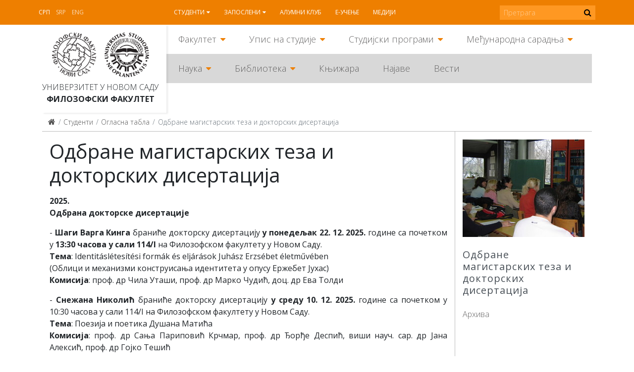

--- FILE ---
content_type: text/html; charset=utf-8
request_url: https://ff.uns.ac.rs/sr/studenti/oglasna-tabla/odbrane-magistarskih-teza-i-doktorskih-disertacija
body_size: 11542
content:
<!DOCTYPE html><!--[if lt IE 7]><html class='ie ie6 lt-ie9 lt-ie8 lt-ie7' lang="sr"><![endif]--><!--[if IE 7]><html class='ie ie7 lt-ie9 lt-ie8' lang="sr"><![endif]--><!--[if IE 8]><html class='ie ie8 lt-ie9' lang="sr"><![endif]--><!--[if IE 9]><html class='ie ie9' lang="sr"><![endif]--><!--[if (gte IE 9)|!(IE)]<!--><html class="no-js" lang="sr"><!--<![endif]--><head><meta charset="utf-8" /><title>Одбране магистарских теза и докторских дисертација | ФФ</title><meta content="Рачунски центар, Електротехнички факултет, Универзитет у Београду" name="author" /><meta content="width=device-width, initial-scale=1.0" name="viewport" /><link rel="alternate" hreflang="sr-latn" href="/sr-lat/studenti/oglasna-tabla/odbrane-magistarskih-teza-i-doktorskih-disertacija" /><script>html = document.getElementsByTagName('html')[0]
html.className = html.className.replace('no-js', 'js')
LOCALE = 'sr'</script><link rel="stylesheet" media="all" href="/assets/application-057cdbae38227384cc5e33f88dcd7f380ab8aa3f107ca0a5f9f402ed5178f25d.css" data-turbolinks-track="reload" /><script src="/assets/application-1516b2193483233941ab83dd98798d161dc68d01e313e9d2def6028b955843e1.js" defer="defer" data-turbolinks-track="reload"></script><script async="" src="https://www.googletagmanager.com/gtag/js?id=UA-150085060-1"></script><script>window.dataLayer = window.dataLayer || [];
function gtag(){dataLayer.push(arguments);}
gtag('js', new Date());
gtag('config', 'UA-150085060-1');

// turbolinks
document.addEventListener('turbolinks:load', event => {
  if (typeof gtag === 'function') {
    gtag('config', 'UA-150085060-1', {
      'page_location': event.data.url
    });
  }
});</script><script>var WebFontConfig = {
  google: {
    families: [ 'Open Sans:400,300,700:latin,cyrillic' ]
  },
  timeout: 2000
};
(function(){
  var wf = document.createElement("script");
  wf.src = ('https:' == document.location.protocol ? 'https' : 'http') +
    '://ajax.googleapis.com/ajax/libs/webfont/1.5.18/webfont.js';
  wf.async = 'true';
  document.head.appendChild(wf);
})();</script><script>(function() {
  var cx = '000915676098218023626:rmg_ngjpqmc';
  var gcse = document.createElement('script');
  gcse.type = 'text/javascript';
  gcse.async = true;
  gcse.src = 'https://cse.google.com/cse.js?cx=' + cx;
  var s = document.getElementsByTagName('script')[0];
  s.parentNode.insertBefore(gcse, s);
})();</script><meta name="csrf-param" content="authenticity_token" />
<meta name="csrf-token" content="gNPNYg8tJuZWT2/wV4cMZZgd4i2df0w62PG9zQXRObbj1vsxq6+NXwn7N5nUa5ZWf8kXO7z62KOKpd3+awzxEA==" /></head><body class="frontend" data-action="strana" data-controller="home" data-identifikator="strana-"><div id="wrapper"><header id="header"><div id="toolbar-wrap"><div id="toolbar"><a href="#mobile" id="hamburger"><span></span></a><div class="locales-switcher"><a class="sr active" data-no-turbolink="true" href="/sr/studenti/oglasna-tabla/odbrane-magistarskih-teza-i-doktorskih-disertacija">Срп</a><a class="sr-lat" data-no-turbolink="true" href="/sr-lat/studenti/oglasna-tabla/odbrane-magistarskih-teza-i-doktorskih-disertacija">Srp</a><a class="en" data-no-turbolink="true" href="/en">Eng</a></div><nav id="nav2"><ul class="nav-strane"><li class="sa-podmenijem"><a href="/sr/studenti">Студенти</a><ul class="nav-strane-1"><li class="sa-podmenijem"><a href="/sr/studenti/web-servis">WEB сервис</a><li><a href="/sr/studenti/reosnovne">РеОсновне</a><li><a href="/sr/studenti/remaster">РеМастер</a><li class="sa-podmenijem"><a href="/sr/studenti/rasporedi">Распореди</a><li><a href="/sr/studenti/radni-kalendar">Рaдни кaлeндaр</a><li class="sa-podmenijem"><a href="/sr/studenti/oglasna-tabla">Огласна табла</a><li class="sa-podmenijem"><a href="/sr/studenti/studentske-organizacije">Студентске организације</a><li><a href="/sr/studenti/eduroam-wifi-mreza">Eduroam WiFi мрежа</a><li class="sa-podmenijem"><a href="/sr/studenti/konkursi">Конкурси</a></ul><li class="sa-podmenijem"><a href="/sr/zaposleni">Запослени</a><ul class="nav-strane-1"><li><a href="/sr/zaposleni/e-zaposleni">Е-запослени</a><li><a href="/sr/zaposleni/webmail">Webmail</a><li class="sa-podmenijem"><a href="/sr/zaposleni/sindikat">Синдикат</a><li><a href="/sr/zaposleni/radni-kalendar">Радни календар</a><li><a href="/sr/zaposleni/oglasna-tabla">Огласна табла</a><li><a href="/sr/zaposleni/formulari">Формулари</a><li class="sa-podmenijem"><a href="/sr/zaposleni/konkursi">Конкурси</a></ul><li><a href="/sr/alumni-klub">Алумни клуб</a><li><a href="/sr/e-ucenje">Е-учење</a><li><a href="/sr/mediji">Медији</a></ul></nav><form action="https://ff.uns.ac.rs/sr/pretraga" id="pretraga-form" method="get" role="search"><label for="pretraga-query" id="pretraga-label">Претрага</label><input id="pretraga-query" name="q" placeholder="Претрага" type="text" /><button id="pretraga-btn"><i class="fa fa-search"></i></button></form></div></div><div class="container"><div id="logos"><strong id="logo"><a title="Насловна" href="/sr"><img alt="Филозофски факултет logo" src="/assets/logo-88a50c2082c4b2be27dedf26062c82648f8bc65f2e2191296e4aac8fa3b15a79.png" /></a></strong><strong id="logo-uns"><a title="Универзитет у Новом Саду" href="https://www.uns.ac.rs"><img alt="Универзитет у Новом Саду logo" src="/assets/logo-uns-3e44d6b6728209b1cb374ecb922d28ea823ab34cdda1163b91f176969b0d03e7.png" /></a></strong><span class="logo-text"><a href="https://www.uns.ac.rs">Универзитет у Новом Саду</a><strong><a href="/">Филозофски факултет</a></strong></span></div><nav id="nav"><ul class="nav-strane gore"><li class="sa-podmenijem"><a href="/sr/fakultet">Факултет</a><ul class="nav-strane-1"><li class="sa-podmenijem"><a href="/fakultet#o-fakultetu">О Факултету</a><li class="sa-podmenijem"><a href="/fakultet#organi-fakulteta">Органи Факултета</a><li class="sa-podmenijem"><a href="/fakultet#odseci">Одсеци</a><li><a href="/sr/fakultet/oglasna-tabla-javno-dostavljanje">Огласна табла - ЈАВНО ДОСТАВЉАЊЕ</a><li><a href="/sr/fakultet/kontakt">Контакт</a></ul><li class="sa-podmenijem"><a href="/sr/upis-na-studije">Упис на студије</a><ul class="nav-strane-1"><li class="sa-podmenijem"><a href="/upis-na-studije#osnovne-studije">Основне студије</a><li class="sa-podmenijem"><a href="/upis-na-studije#master-studije">Мастер студије</a><li class="sa-podmenijem"><a href="/upis-na-studije#doktorske-studije">Докторске студије</a><li><a href="/sr/upis-na-studije/kuda-posle-filozofskog">Куда после Филозофског?</a></ul><li class="sa-podmenijem"><a href="/sr/studijski-programi">Студијски програми</a><ul class="nav-strane-1"><li class="sa-podmenijem"><a href="/studijski-programi#osnovne-studije">Основне студије</a><li class="sa-podmenijem"><a href="/studijski-programi#master-studije">Мастер студије</a><li class="sa-podmenijem"><a href="/studijski-programi#doktorske-studije">Докторске студије</a><li class="sa-podmenijem"><a href="/studijski-programi#programi-celozivotnog-ucenja">Програми целоживотног учења</a></ul><li class="sa-podmenijem"><a href="/sr/medjunarodna-saradnja">Међународна сарадња</a><ul class="nav-strane-1"><li class="sa-podmenijem"><a href="/sr/medjunarodna-saradnja/programi-mobilnosti">Програми мобилности</a><li class="sa-podmenijem"><a href="/sr/medjunarodna-saradnja/razmena-studenata">Размена студената</a><li class="sa-podmenijem"><a href="/sr/medjunarodna-saradnja/razmena-zaposlenih">Размена запослених</a><li><a href="/sr/medjunarodna-saradnja/partnerske-institucije">Партнерске институције</a><li class="sa-podmenijem"><a href="/sr/medjunarodna-saradnja/medjunarodni-projekti">Међународни пројекти</a><li class="sa-podmenijem"><a href="/sr/medjunarodna-saradnja/novosti">Новости</a><li><a href="/sr/medjunarodna-saradnja/korisni-linkovi">Корисни линкови</a><li><a href="/sr/medjunarodna-saradnja/kontakt">Контакт</a></ul></ul><ul class="nav-strane dole"><li class="sa-podmenijem"><a href="/sr/nauka">Наука</a><ul class="nav-strane-1"><li class="sa-podmenijem"><a href="/sr/nauka/projekti">Пројекти</a><li class="sa-podmenijem"><a href="/sr/nauka/konferencije">Конференције</a><li><a href="/sr/nauka/nagrade">Награде</a><li class="sa-podmenijem"><a href="/sr/nauka/publikacije">Публикације</a><li><a href="/sr/nauka/popularizacija-nauke">Популаризација науке</a><li class="sa-podmenijem"><a href="/sr/nauka/sticanje-naucnih-zvanja">Стицање научних звања</a></ul><li class="sa-podmenijem"><a href="/sr/biblioteka">Библиотека</a><ul class="nav-strane-1"><li><a href="/sr/biblioteka/katalog-biblioteke-filozofskog-fakulteta">Каталог Библиотеке Филозофског факултета</a><li><a href="/sr/biblioteka/uzajamno-kataloska-baza-cobiss">Узајамно-каталошка база COBISS+</a><li class="sa-podmenijem"><a href="/sr/biblioteka/o-biblioteci">О библиотеци</a><li class="sa-podmenijem"><a href="/sr/biblioteka/informacije-za-korisnike">Информације за кориснике</a><li class="sa-podmenijem"><a href="/biblioteka#digitalna-biblioteka">Дигитална библиотека</a></ul><li><a href="http://skriptarnica.ff.uns.ac.rs/">Књижара</a><li><a href="/sr/najave">Најаве</a><li><a href="/sr/vesti">Вести</a></ul></nav><nav id="mobile"><ul class="nav-strane"><li class="sa-podmenijem"><a href="/sr/fakultet">Факултет</a><ul class="nav-strane-1"><li class="sa-podmenijem"><a href="/fakultet#o-fakultetu">О Факултету</a><ul class="nav-strane-2"><li><a href="/sr/fakultet/o-fakultetu/fakultet-danas">Факултет данас</a><li><a href="/sr/fakultet/o-fakultetu/istorijat">Историјат</a><li class="sa-podmenijem"><a href="/sr/fakultet/o-fakultetu/pravna-akta">Правна акта</a><li class="sa-podmenijem"><a href="/sr/fakultet/o-fakultetu/akademski-kvalitet">Академски квалитет</a><li class="sa-podmenijem"><a href="/sr/fakultet/o-fakultetu/sluzbe">Службе</a><li class="sa-podmenijem"><a href="/sr/fakultet/o-fakultetu/centri">Центри</a><li><a href="/sr/fakultet/o-fakultetu/zaposleni">Запослени</a><li><a href="/sr/fakultet/o-fakultetu/odnosi-s-javnoscu">Односи с јавношћу</a><li class="sa-podmenijem"><a href="/sr/fakultet/o-fakultetu/javne-nabavke">Јавне набавке</a><li class="sa-podmenijem"><a href="/sr/fakultet/o-fakultetu/pristupno-predavanje">Приступно предавање</a><li class="sa-podmenijem"><a href="/sr/fakultet/o-fakultetu/zastita-podataka-o-licnosti">Заштита података о личности</a></ul><li class="sa-podmenijem"><a href="/fakultet#organi-fakulteta">Органи Факултета</a><ul class="nav-strane-2"><li class="sa-podmenijem"><a href="/sr/fakultet/organi-fakulteta/savet-fakulteta">Савет Факултета</a><li><a href="/sr/fakultet/organi-fakulteta/dekanat">Деканат</a><li class="sa-podmenijem"><a href="/sr/fakultet/organi-fakulteta/nastavno-naucno-vece">Наставно-научно веће</a><li class="sa-podmenijem"><a href="/sr/fakultet/organi-fakulteta/izborno-vece">Изборно веће</a><li><a href="/sr/fakultet/organi-fakulteta/studentski-parlament">Студентски парламент</a><li><a href="/sr/fakultet/organi-fakulteta/eticka-komisija">Етичка комисија</a><li><a href="/sr/fakultet/organi-fakulteta/savet-za-izdavacku-delatnost">Савет за издавачку делатност</a><li class="sa-podmenijem"><a href="/sr/fakultet/organi-fakulteta/vece-za-doktorske-studije">Веће за докторске студије</a><li><a href="/sr/fakultet/organi-fakulteta/rodna-ravnopravnost">Родна равноправност</a></ul><li class="sa-podmenijem"><a href="/fakultet#odseci">Одсеци</a><ul class="nav-strane-2"><li class="sa-podmenijem"><a href="/sr/fakultet/odseci/anglistika">Aнглистикa</a><li class="sa-podmenijem"><a href="/sr/fakultet/odseci/filozofija">Филозофија</a><li class="sa-podmenijem"><a href="/sr/fakultet/odseci/germanistika">Германистика</a><li class="sa-podmenijem"><a href="/sr/fakultet/odseci/hungarologija">Хунгарологија</a><li class="sa-podmenijem"><a href="/sr/fakultet/odseci/istorija">Историја</a><li class="sa-podmenijem"><a href="/sr/fakultet/odseci/komparativna-knjizevnost">Компаративна књижевност</a><li class="sa-podmenijem"><a href="/sr/fakultet/odseci/medijske-studije">Медијске студије</a><li class="sa-podmenijem"><a href="/sr/fakultet/odseci/pedagogija">Педагогија</a><li class="sa-podmenijem"><a href="/sr/fakultet/odseci/psihologija">Психологија</a><li class="sa-podmenijem"><a href="/sr/fakultet/odseci/romanistika">Романистика</a><li class="sa-podmenijem"><a href="/sr/fakultet/odseci/rumunistika">Румунистика</a><li class="sa-podmenijem"><a href="/sr/fakultet/odseci/rusinski-jezik">Русински језик</a><li class="sa-podmenijem"><a href="/sr/fakultet/odseci/slavistika">Славистика</a><li class="sa-podmenijem"><a href="/sr/fakultet/odseci/slovakistika">Словакистика</a><li class="sa-podmenijem"><a href="/sr/fakultet/odseci/socijalni-rad">Социјални рад</a><li class="sa-podmenijem"><a href="/sr/fakultet/odseci/sociologija">Социологија</a><li class="sa-podmenijem"><a href="/sr/fakultet/odseci/srpski-jezik-i-lingvistika">Српски језик и лингвистика</a><li class="sa-podmenijem"><a href="/sr/fakultet/odseci/srpska-knjizevnost">Српска књижевност</a><li class="sa-podmenijem"><a href="/sr/fakultet/odseci/italijanske-i-iberoamericke-studije">Италијанске и ибероамеричке студије</a><li class="sa-podmenijem"><a href="/sr/fakultet/odseci/kulturologija">Културологија</a></ul><li><a href="/sr/fakultet/oglasna-tabla-javno-dostavljanje">Огласна табла - ЈАВНО ДОСТАВЉАЊЕ</a><li><a href="/sr/fakultet/kontakt">Контакт</a></ul><li class="sa-podmenijem"><a href="/sr/upis-na-studije">Упис на студије</a><ul class="nav-strane-1"><li class="sa-podmenijem"><a href="/upis-na-studije#osnovne-studije">Основне студије</a><ul class="nav-strane-2"><li><a href="/sr/upis-na-studije/osnovne-studije/studijski-programi">Студијски програми</a><li class="sa-podmenijem"><a href="/sr/upis-na-studije/osnovne-studije/informator">Информатор</a><li><a href="/sr/upis-na-studije/osnovne-studije/pravilnik-o-upisu">Правилник о упису</a><li><a href="/sr/upis-na-studije/osnovne-studije/otvorena-vrata">Отворена врата</a><li><a href="/sr/upis-na-studije/osnovne-studije/pripremna-nastava">Припремна настава</a><li><a href="/sr/upis-na-studije/osnovne-studije/ziro-racun-za-prijavu-i-upis">Жиро-рачун за пријаву и упис</a><li><a href="/sr/upis-na-studije/osnovne-studije/onlajn-prijava">Онлајн пријава</a><li><a href="/sr/upis-na-studije/osnovne-studije/dokumenta-za-prijavu">Документа за пријаву</a><li class="sa-podmenijem"><a href="/sr/upis-na-studije/osnovne-studije/prvi-konkursni-rok">Први конкурсни рок</a><li><a href="https://www.ff.uns.ac.rs/sr/upis-na-studije/osnovne-studije/prvi-konkursni-rok/raspored-polaganja">Распоред полагања пријемних испита</a><li class="sa-podmenijem"><a href="/sr/upis-na-studije/osnovne-studije/drugi-konkursni-rok">Други конкурсни рок</a><li><a href="/sr/upis-na-studije/osnovne-studije/dokumenta-za-upis">Документа за упис</a><li><a href="/sr/upis-na-studije/osnovne-studije/uputstvo-za-sprovodjenje-konkursa">Упутство за спровођењe конкурса</a><li><a href="/sr/upis-na-studije/osnovne-studije/afirmativne-mere">Афирмативне мере</a><li><a href="/sr/upis-na-studije/osnovne-studije/prijavljivanje-na-vise-studijskih-programa">Пријављивање на више студијских програма</a><li><a href="/sr/upis-na-studije/osnovne-studije/opsta-obavestenja-za-kandidate">Општа обавештења за кандидате</a><li><a href="http://azk.gov.rs/">Нострификација страних школских исправа</a></ul><li class="sa-podmenijem"><a href="/upis-na-studije#master-studije">Мастер студије</a><ul class="nav-strane-2"><li><a href="/sr/upis-na-studije/master-studije/onlajn-prijava">Онлајн пријава</a><li><a href="/sr/upis-na-studije/master-studije/studijski-programi">Студијски програми</a><li class="sa-podmenijem"><a href="/sr/upis-na-studije/master-studije/informator">Информатор</a><li><a href="/sr/upis-na-studije/master-studije/pravilnik-o-upisu">Правилник о упису</a><li><a href="/sr/upis-na-studije/master-studije/otvorena-vrata">Отворена врата</a><li><a href="/sr/upis-na-studije/master-studije/dokumenta-za-prijavu">Документа за пријаву</a><li class="sa-podmenijem"><a href="/sr/upis-na-studije/master-studije/prvi-konkursni-rok">Први конкурсни рок</a><li class="sa-podmenijem"><a href="/sr/upis-na-studije/master-studije/drugi-konkursni-rok">Други конкурсни рок</a><li><a href="/sr/upis-na-studije/master-studije/dokumenta-za-upis">Документа за упис</a><li><a href="/sr/upis-na-studije/master-studije/ziro-racun-za-prijavu-i-upis">Жиро-рачун за пријаву и упис</a><li><a href="/sr/upis-na-studije/master-studije/uputstvo-za-sprovodjenje-konkursa">Упутство за спровођењe конкурса</a></ul><li class="sa-podmenijem"><a href="/upis-na-studije#doktorske-studije">Докторске студије</a><ul class="nav-strane-2"><li><a href="/sr/upis-na-studije/doktorske-studije/onlajn-prijava">Онлајн пријава</a><li><a href="/sr/upis-na-studije/doktorske-studije/studijski-programi">Студијски програми</a><li><a href="/sr/upis-na-studije/doktorske-studije/konkurs">Конкурс</a><li class="sa-podmenijem"><a href="/sr/upis-na-studije/doktorske-studije/informator">Информатор</a><li><a href="/sr/upis-na-studije/doktorske-studije/pravilnik-o-upisu">Правилник о упису</a><li><a href="/sr/upis-na-studije/doktorske-studije/intervju-sa-kandidatima">Интервју са кандидатима</a><li><a href="/sr/upis-na-studije/doktorske-studije/liste-prijavljenih-kandidata">Листе пријављених кандидата</a><li><a href="/sr/upis-na-studije/doktorske-studije/preliminarne-rang-liste">Прелиминарне ранг листе</a><li><a href="/sr/upis-na-studije/doktorske-studije/konacne-rang-liste">Коначне ранг листе</a><li><a href="/sr/upis-na-studije/doktorske-studije/dokumenta-za-prijavu">Документа за пријаву</a><li><a href="/sr/upis-na-studije/doktorske-studije/dokumenta-za-upis">Документа за упис</a><li><a href="/sr/upis-na-studije/doktorske-studije/ziro-racun-za-prijavu-i-upis">Жиро-рачун за пријаву и упис</a><li><a href="/sr/upis-na-studije/doktorske-studije/uputstvo-za-sprovodjenje-konkursa">Упутство за спровођењe конкурса</a></ul><li><a href="/sr/upis-na-studije/kuda-posle-filozofskog">Куда после Филозофског?</a></ul><li class="sa-podmenijem"><a href="/sr/studijski-programi">Студијски програми</a><ul class="nav-strane-1"><li class="sa-podmenijem"><a href="/studijski-programi#osnovne-studije">Основне студије</a><ul class="nav-strane-2"><li class="sa-podmenijem"><a href="/sr/studijski-programi/osnovne-studije/studijski-programi">Студијски програми</a></ul><li class="sa-podmenijem"><a href="/studijski-programi#master-studije">Мастер студије</a><ul class="nav-strane-2"><li class="sa-podmenijem"><a href="/sr/studijski-programi/master-studije/studijski-programi">Студијски програми</a></ul><li class="sa-podmenijem"><a href="/studijski-programi#doktorske-studije">Докторске студије</a><ul class="nav-strane-2"><li class="sa-podmenijem"><a href="/sr/studijski-programi/doktorske-studije/studijski-programi">Студијски програми</a><li class="sa-podmenijem"><a href="/sr/studijski-programi/doktorske-studije/istrazivacki-rad">Истраживачки рад</a><li><a href="/sr/studijski-programi/doktorske-studije/formulari">Формулари</a></ul><li class="sa-podmenijem"><a href="/studijski-programi#programi-celozivotnog-ucenja">Програми целоживотног учења</a><ul class="nav-strane-2"><li><a href="/sr/studijski-programi/programi-celozivotnog-ucenja/programi-strucnog-usavrsavanja-nastavnika">Програми стручног усавршавања наставника</a><li><a href="/sr/studijski-programi/programi-celozivotnog-ucenja/ecdl-sertifikacija">ECDL сeртификaциja</a><li><a href="/sr/studijski-programi/programi-celozivotnog-ucenja/e-ucenje">Е-учење</a><li><a href="/sr/studijski-programi/programi-celozivotnog-ucenja/seminari">Семинари</a><li><a href="/sr/studijski-programi/programi-celozivotnog-ucenja/vebinari">Вебинари</a><li><a href="/sr/studijski-programi/programi-celozivotnog-ucenja/letnje-i-zimske-skole">Летње и зимске школе</a></ul></ul><li class="sa-podmenijem"><a href="/sr/medjunarodna-saradnja">Међународна сарадња</a><ul class="nav-strane-1"><li class="sa-podmenijem"><a href="/sr/medjunarodna-saradnja/programi-mobilnosti">Програми мобилности</a><ul class="nav-strane-2"><li class="sa-podmenijem"><a href="/sr/medjunarodna-saradnja/programi-mobilnosti/erazmus">Erazmus+</a><li class="sa-podmenijem"><a href="/sr/medjunarodna-saradnja/programi-mobilnosti/erazmus-mundus-action-2">Erazmus Mundus Action 2</a><li><a href="/sr/medjunarodna-saradnja/programi-mobilnosti/campus-europae">Campus Europae</a><li><a href="/sr/medjunarodna-saradnja/programi-mobilnosti/ceepus">Ceepus</a><li><a href="/sr/medjunarodna-saradnja/programi-mobilnosti/global-ugrad">Global UGRAD</a><li><a href="/sr/medjunarodna-saradnja/programi-mobilnosti/daad">DAAD</a><li><a href="/sr/medjunarodna-saradnja/programi-mobilnosti/campus-france">Campus France</a><li><a href="https://www.visegradfund.org/apply/mobilities/visegrad-scholarship/">Visegrad</a></ul><li class="sa-podmenijem"><a href="/sr/medjunarodna-saradnja/razmena-studenata">Размена студената</a><ul class="nav-strane-2"><li><a href="http://www.ff.uns.ac.rs/sr/studenti/konkursi">Конкурси</a><li class="sa-podmenijem"><a href="/sr/medjunarodna-saradnja/razmena-studenata/odlazeci-studenti">Одлазећи студенти</a><li><a href="/sr/medjunarodna-saradnja/razmena-studenata/dolazeci-studenti">Долазећи студенти</a></ul><li class="sa-podmenijem"><a href="/sr/medjunarodna-saradnja/razmena-zaposlenih">Размена запослених</a><ul class="nav-strane-2"><li><a href="http://www.ff.uns.ac.rs/sr/zaposleni/konkursi">Конкурси</a><li class="sa-podmenijem"><a href="/sr/medjunarodna-saradnja/razmena-zaposlenih/odlazne-mobilnosti">Одлазне мобилности</a><li><a href="/sr/medjunarodna-saradnja/razmena-zaposlenih/dolazne-mobilnosti">Долазне мобилности</a></ul><li><a href="/sr/medjunarodna-saradnja/partnerske-institucije">Партнерске институције</a><li class="sa-podmenijem"><a href="/sr/medjunarodna-saradnja/medjunarodni-projekti">Међународни пројекти</a><ul class="nav-strane-2"><li><a href="https://www.uns.ac.rs/index.php/nauka/projekti/po-programima/erazmusplus">Erasmus+</a><li><a href="/sr/medjunarodna-saradnja/medjunarodni-projekti/tempus">Tempus</a><li><a href="/sr/medjunarodna-saradnja/medjunarodni-projekti/erasmus-mundus">Erasmus Mundus</a></ul><li class="sa-podmenijem"><a href="/sr/medjunarodna-saradnja/novosti">Новости</a><ul class="nav-strane-2"><li><a href="/sr/medjunarodna-saradnja/novosti/novosti-2018">Новости 2018.</a><li><a href="/sr/medjunarodna-saradnja/novosti/novosti-2019">Новости 2019.</a><li><a href="/sr/medjunarodna-saradnja/novosti/novosti-2020">Новости 2020.</a><li><a href="/sr/medjunarodna-saradnja/novosti/novosti-2021">Новости 2021.</a><li><a href="/sr/medjunarodna-saradnja/novosti/novosti-2022">Новости 2022.</a><li><a href="/sr/medjunarodna-saradnja/novosti/novosti-2023">Новости 2023.</a></ul><li><a href="/sr/medjunarodna-saradnja/korisni-linkovi">Корисни линкови</a><li><a href="/sr/medjunarodna-saradnja/kontakt">Контакт</a></ul><li class="sa-podmenijem"><a href="/sr/nauka">Наука</a><ul class="nav-strane-1"><li class="sa-podmenijem"><a href="/sr/nauka/projekti">Пројекти</a><ul class="nav-strane-2"><li class="sa-podmenijem"><a href="/sr/nauka/projekti/medjunarodni-projekti">Међународни пројекти</a><li><a href="/sr/nauka/fimes-projekti?q%5Bza_tip%5D=27">Републички пројекти</a><li><a href="/sr/nauka/fimes-projekti?q%5Bza_tip%5D=28">Покрајински пројекти</a><li><a href="/sr/nauka/projekti/fakultetski-projekti">Факултетски пројекти</a><li><a href="http://www.ff.uns.ac.rs/uploads/files/Nauka/Projekti/Formular%20za%20prijavu%20projekata%20FF%2019-6-2018.doc">Формулар за пријаву пројеката</a></ul><li class="sa-podmenijem"><a href="/sr/nauka/konferencije">Конференције</a><ul class="nav-strane-2"><li class="sa-podmenijem"><a href="/sr/nauka/konferencije/konferencije-u-organizaciji-filozofskog-fakulteta">Конференције у организацији Филозофског факултета</a><li><a href="/sr/nauka/konferencije/konferencije-u-organizaciji-drugih">Конференције у организацији других</a></ul><li><a href="/sr/nauka/nagrade">Награде</a><li class="sa-podmenijem"><a href="/sr/nauka/publikacije">Публикације</a><ul class="nav-strane-2"><li><a href="/sr/nauka/publikacije/izdanja-filozofskog-fakulteta">Издања Филозофског факултета</a><li><a href="/sr/nauka/publikacije/izdanja-drugih-izdavaca">Издања других издавача</a><li><a href="/sr/nauka/publikacije/savet-za-izdavacku-delatnost">Савет за издавачку делатност</a></ul><li><a href="/sr/nauka/popularizacija-nauke">Популаризација науке</a><li class="sa-podmenijem"><a href="/sr/nauka/sticanje-naucnih-zvanja">Стицање научних звања</a><ul class="nav-strane-2"><li class="sa-podmenijem"><a href="/sr/nauka/sticanje-naucnih-zvanja/javni-uvid-sticanje-naucnih-zvanja">Јавни увид - стицање научних звања</a></ul></ul><li class="sa-podmenijem"><a href="/sr/biblioteka">Библиотека</a><ul class="nav-strane-1"><li><a href="/sr/biblioteka/katalog-biblioteke-filozofskog-fakulteta">Каталог Библиотеке Филозофског факултета</a><li><a href="/sr/biblioteka/uzajamno-kataloska-baza-cobiss">Узајамно-каталошка база COBISS+</a><li class="sa-podmenijem"><a href="/sr/biblioteka/o-biblioteci">О библиотеци</a><ul class="nav-strane-2"><li><a href="/sr/biblioteka/o-biblioteci/biblioteka-danas">Библиотека данас</a><li><a href="/sr/biblioteka/o-biblioteci/istorijat">Историјат</a><li class="sa-podmenijem"><a href="/sr/biblioteka/o-biblioteci/organizacija">Организација</a><li><a href="/sr/biblioteka/o-biblioteci/legati">Легати</a><li><a href="/sr/biblioteka/o-biblioteci/stare-i-retke-knjige">Старе и ретке књиге</a><li><a href="/sr/biblioteka/o-biblioteci/bilten-novih-knjiga">Билтен нових књига</a><li class="sa-podmenijem"><a href="/sr/biblioteka/o-biblioteci/izlozbe">Изложбе</a><li class="sa-podmenijem"><a href="/sr/biblioteka/o-biblioteci/zaposleni">Запослени</a><li><a href="/sr/biblioteka/o-biblioteci/nabavka-novih-knjiga">Набавка нових књига</a></ul><li class="sa-podmenijem"><a href="/sr/biblioteka/informacije-za-korisnike">Информације за кориснике</a><ul class="nav-strane-2"><li><a href="/sr/biblioteka/informacije-za-korisnike/upis-i-uslovi-koriscenja">Упис и услови коришћења</a><li><a href="/sr/biblioteka/informacije-za-korisnike/usluge">Услуге</a><li><a href="/sr/biblioteka/informacije-za-korisnike/medjubibliotecka-pozajmica">Међубиблиотечка позајмица</a><li><a href="/sr/biblioteka/informacije-za-korisnike/radno-vreme">Радно време</a><li><a href="/sr/biblioteka/informacije-za-korisnike/kontakt">Контакт</a></ul><li class="sa-podmenijem"><a href="/biblioteka#digitalna-biblioteka">Дигитална библиотека</a><ul class="nav-strane-2"><li><a href="/sr/biblioteka/digitalna-biblioteka/digitalna-biblioteka-filozofskog-fakulteta">Дигитална библиотека Филозофског факултета</a><li class="sa-podmenijem"><a href="/sr/biblioteka/digitalna-biblioteka/elektronske-publikacije">Електронске публикације</a><li><a href="/sr/biblioteka/digitalna-biblioteka/baze-casopisa-na-koje-je-fakultet-pretplacen">Базе часописа на које је Факултет претплаћен</a><li><a href="/sr/biblioteka/digitalna-biblioteka/elektronski-katalozi-biblioteka">Електронски каталози библиотека</a><li><a href="/sr/biblioteka/digitalna-biblioteka/korisni-linkovi">Корисни линкови</a></ul></ul><li><a href="http://skriptarnica.ff.uns.ac.rs/">Књижара</a><li><a href="/sr/najave">Најаве</a><li><a href="/sr/vesti">Вести</a><li class="sa-podmenijem"><a href="/sr/studenti">Студенти</a><ul class="nav-strane-1"><li class="sa-podmenijem"><a href="/sr/studenti/web-servis">WEB сервис</a><ul class="nav-strane-2"><li><a href="/sr/studenti/web-servis/web-servis-prijava">WEB сервис - пријава</a></ul><li><a href="/sr/studenti/reosnovne">РеОсновне</a><li><a href="/sr/studenti/remaster">РеМастер</a><li class="sa-podmenijem"><a href="/sr/studenti/rasporedi">Распореди</a><ul class="nav-strane-2"><li class="sa-podmenijem"><a href="/sr/studenti/rasporedi/raspored-predavanja">Распоред предавања</a><li class="sa-podmenijem"><a href="/sr/studenti/rasporedi/raspored-ispita">Распоред испита</a><li><a href="/sr/studenti/rasporedi/raspored-konsultacija">Распоред консултација</a><li><a href="/sr/studenti/rasporedi/raspored-kolokvijuma">Распоред колоквијума</a></ul><li><a href="/sr/studenti/radni-kalendar">Рaдни кaлeндaр</a><li class="sa-podmenijem"><a href="/sr/studenti/oglasna-tabla">Огласна табла</a><ul class="nav-strane-2"><li class="sa-podmenijem"><a href="/sr/studenti/oglasna-tabla/rang-liste-za-upis-u-narednu-godinu-studija-2025-26">Ранг листе за упис у наредну годину студија 2025/26.</a><li class="sa-podmenijem"><a href="/sr/studenti/oglasna-tabla/obavestenja">Обавештења</a><li><a href="/sr/studenti/oglasna-tabla/prava-i-obaveze-studenata">Права и обавезе студената</a><li><a href="/sr/studenti/oglasna-tabla/ziro-racun-fakulteta">Жиро-рачун факултета</a><li class="sa-podmenijem"><a href="/sr/studenti/oglasna-tabla/formulari">Формулари</a></ul><li class="sa-podmenijem"><a href="/sr/studenti/studentske-organizacije">Студентске организације</a><ul class="nav-strane-2"><li><a href="/sr/studenti/studentske-organizacije/savez-studenata">Савез студената</a><li><a href="/sr/studenti/studentske-organizacije/studentska-unija">Студентска унија</a><li><a href="/sr/studenti/studentske-organizacije/studentska-asocijacija">Студентска асоцијација</a><li><a href="/sr/studenti/studentske-organizacije/klub-studenata-psihologije-transfer">Клуб студената психологије Transfer</a></ul><li><a href="/sr/studenti/eduroam-wifi-mreza">Eduroam WiFi мрежа</a><li class="sa-podmenijem"><a href="/sr/studenti/konkursi">Конкурси</a><ul class="nav-strane-2"><li class="sa-podmenijem"><a href="/sr/studenti/konkursi/zavrseni-konkursi">Завршени конкурси</a></ul></ul><li class="sa-podmenijem"><a href="/sr/zaposleni">Запослени</a><ul class="nav-strane-1"><li><a href="/sr/zaposleni/e-zaposleni">Е-запослени</a><li><a href="/sr/zaposleni/webmail">Webmail</a><li class="sa-podmenijem"><a href="/sr/zaposleni/sindikat">Синдикат</a><ul class="nav-strane-2"><li><a href="/sr/zaposleni/sindikat/vesti">Вести</a><li><a href="/sr/zaposleni/sindikat/fondacija-solidarnosti">Фондација солидарности</a><li><a href="/sr/zaposleni/sindikat/sindikalna-kupovina">Синдикална куповина</a><li><a href="/sr/zaposleni/sindikat/pravilnici">Правилници</a><li><a href="/sr/zaposleni/sindikat/izvestaji">Извештаји</a><li><a href="/sr/zaposleni/sindikat/galerija">Галерија</a></ul><li><a href="/sr/zaposleni/radni-kalendar">Радни календар</a><li><a href="/sr/zaposleni/oglasna-tabla">Огласна табла</a><li><a href="/sr/zaposleni/formulari">Формулари</a><li class="sa-podmenijem"><a href="/sr/zaposleni/konkursi">Конкурси</a><ul class="nav-strane-2"><li class="sa-podmenijem"><a href="/sr/zaposleni/konkursi/zavrseni-konkursi">Завршени конкурси</a></ul></ul></ul></nav><div id="breadcrumbs"><ol class="breadcrumb"><li><a href="/"><i class="fa fa-home"></i> <span class="root-label">Насловна</span></a></li><li><a href="/sr/studenti">Студенти</a></li><li><a href="/sr/studenti/oglasna-tabla">Огласна табла</a></li><li class="active">Одбране магистарских теза и докторских дисертација</li></ol></div></div></header><main><div class="container"><div class="strana-wrap strana-wrap-sidebar"><div class="container"><div class="row"><div class="sidebar-wrap"><div class="sidebar"><img alt="" src="/uploads/attachment/strana/402/thumb_Odbrane.jpg" /><h3 class="sidebar-title">Одбране магистарских теза и докторских дисертација</h3><nav><ul><li><a href="/sr/studenti/oglasna-tabla/odbrane-magistarskih-teza-i-doktorskih-disertacija/arhiva">Архива</a></li></ul></nav></div></div><div class="strana"><div class="strana-header"><h1>Одбране магистарских теза и докторских дисертација</h1></div><div class="strana-body"><p style="text-align: justify;"><strong>2025.<br />
Одбрана докторске дисертације</strong></p>

<p style="text-align: justify;">- <b>Шаги Варга Кинга</b><b>&nbsp;</b>браниће докторску дисертацију <strong>у понедељак 22. 12. 2025.</strong> године са почетком у<strong> 13:30 часова у сали 114/I </strong>на Филозофском факултету у Новом Саду.<br />
<strong>Тема</strong>:&nbsp;Identit&aacute;sl&eacute;tes&iacute;t&eacute;si form&aacute;k &eacute;s elj&aacute;r&aacute;sok Juh&aacute;sz Erzs&eacute;bet &eacute;letműv&eacute;ben&nbsp;<br />
(Облици и механизми конструисања идентитета у опусу Ержебет Јухас)<br />
<strong>Комисија</strong>: проф. др Чила Уташи, проф. др Марко Чудић, доц. др Ева Толди</p>

<p style="text-align: justify;">- <b>Снежана Николић</b><b>&nbsp;</b>браниће докторску дисертацију <strong>у среду 10. 12. 2025. </strong>године са почетком у 10:30 часова у сали 114/I на Филозофском факултету у Новом Саду.<br />
<strong>Тема</strong>: Поезија и поетика Душана Матића<br />
<strong>Комисија</strong>: проф. др Сања Париповић Крчмар, проф. др Ђорђе Деспић, виши науч. сар. др Јана Алексић, проф. др Гојко Тешић</p>

<p style="text-align: justify;">- <b>Војислав Живковић&nbsp;</b>браниће докторску дисертацију <strong>у четвртак 04. 12. 2025.</strong> године са почетком у 11:00 часова у сали 114/I на Филозофском факултету у Новом Саду.<br />
<strong>Тема</strong>: Барска архиепископија под српском влашћу у средњем веку<br />
<strong>Комисија</strong>: проф. др Нанад Лемајић, проф. др Милица Кисић, проф. др Маријан Премовић, проф. др Снежана Божанић, науч. сав. др Катарина Митровић</p>

<p style="text-align: justify;">- <b>Јелена Радановић Левнајић</b>&nbsp;браниће докторску дисертацију у петак <strong>24. 10. 2025. </strong>године са почетком у 11:00 часова просторији 114/I на Филозофском факултету у Новом Саду.<br />
<strong>Тема</strong>: Когнитивна обрада когната у српском и енглеском језику<br />
<strong>Комисија</strong>: проф. др Душица Филиповић-Ђурђевић, проф. др Петар Чоловић, доц. др Ивана Јаковљев</p>

<p style="text-align: justify;">- <b>Миљана Чопа</b>&nbsp;браниће докторску дисертацију у четвртак <strong>23. 10. 2025. </strong>године са почетком у 12:00 часова просторији 114/I на Филозофском факултету у Новом Саду.<br />
<strong>Тема</strong>: Прозодија у говорима урбаних центара Поморавског округа<br />
<strong>Комисија</strong>: науч. сав. др Софија Милорадовић, доц. др Данка Вујаклија, проф. др Марина Николић, проф. др Жарко Бошњаковић</p>

<p style="text-align: justify;">- <b>Бојана Пиља</b>&nbsp;браниће докторску дисертацију у уторак <strong>21. 10. 2025. годи</strong>не са почетком у 11:00 часова у сали 114/I на Филозофском факултету у Новом Саду.<br />
<strong>Тема</strong>: Лични и педагошки фактори као предиктори прихватања технологије у високошколској настави&nbsp;<br />
<strong>Комисија</strong>: проф. др Јована Милутиновић, проф. др Бојана Перић Пркосовачки, доц. др Маја Босанац, проф. др Биљана Лунгулов</p>

<p style="text-align: justify;">- <b>Јелена Бадовинац</b>&nbsp;браниће докторску дисертацију у понедељак <strong>20. 10. 2025.</strong> године са почетком у 12:00 часова у сали 114/I на Филозофском факултету у Новом Саду.<br />
<strong>Тема</strong>: Фразеологија италијанског језика мотивисана просторним уметностима: изазови у превођењу на српски језик<br />
<strong>Комисија</strong>: проф. др Саша Модерц, проф. др Гордана Штрбац, проф. др Александра Блатешић</p>

<p style="text-align: justify;">- <b>Валентина Ђорић</b>&nbsp;браниће докторску дисертацију у среду <strong>08. 10. 2025</strong>. године са почетком у 12:00 часова у сали 114/I на Филозофском факултету у Новом Саду<br />
<strong>Тема</strong>: Resumptive strategies in English and Serbian (Ресумптивне стратегије у енглеском и српском језику)<br />
<strong>Комисија</strong>: проф. др Наташа Киш, проф. др Бранимир Станковић, проф. др Татјана Милићев, доц. др Предраг Ковачевић, проф. др Сабина Халупка-Решетар</p>

<p style="text-align: justify;">- <b>Бојана Црногорац Станишљевић</b>&nbsp;браниће докторску дисертацију у понедељак <strong>29. 09. 2025.</strong> године са почетком у <strong>12:00</strong> часова у сали <strong>114/I </strong>на Филозофском факултету у Новом Саду<br />
<strong>Тема</strong>: Употреба компензаторних стратегија за учење страног језика код ученика основне школе приликом слушања<br />
<strong>Комисија</strong>: проф. др Биљана Радић Бојанић, проф. др Љиљана Кнежевић, проф. др Јагода Топалов</p>

<p style="text-align: justify;">- <b>Милан Вукадиновић&nbsp;</b>браниће докторску дисертацију<strong> у понедељак 22. 09. 2025. </strong>године са почетком у 15:00 часова у сали 114/I на Филозофском факултету у Новом Саду<br />
<strong>Тема</strong>: Универзална прагматика комуникације: прилог херменеутици комплексности<br />
<strong>Комисија</strong>: проф. др Уна Поповић, виши науч. сар. др Жељко Радинковић, проф. др Дамир Смиљанић</p>

<p style="text-align: justify;">- <b>Маја Пердан Илић</b>&nbsp;браниће докторску дисертацију <strong>у среду 17. 09. 2025.</strong> године са почетком <strong>у 13:00</strong> часова у сали <strong>114/I</strong> на Филозофском факултету у Новом Саду<br />
<strong>Тема</strong>: Дидактичко-методичке компетенције наставника за примјену савремених стратегија рада у комбинованом одјељењу&nbsp;<br />
<strong>Комисија</strong>: проф. др Владо Симеуновић, проф. др Милена Летић Лунгулов, проф. др Јелена Ђерманов, проф. др Сања Милић</p>

<p style="text-align: justify;">- <b>Наташа Михајловић</b>&nbsp;браниће докторску дисертацију у петак<strong>&nbsp;12. 09. 2025. </strong>године са почетком<strong> у 10:00</strong> часова у сали&nbsp;<strong>114/I </strong>на Филозофском факултету у Новом Саду.<br />
<strong>Тема</strong>: Перцептивни и когнитивни фактори усмеравања пажње у задатку визуелне претраге&nbsp;<br />
<strong>Комисија</strong>: доц. др Ивана Јаковљев,&nbsp;проф. др Слободан Марковић,&nbsp;проф. др Оливер Тошковић,&nbsp;проф. др Сунчица Здравковић</p>

<p style="text-align: justify;">- <strong>Виолета Митровић</strong>&nbsp;браниће докторску дисертацију у <strong>уторак&nbsp;09. 09. 2025. </strong>године са почетком<strong> у 16:00</strong> часова у сали&nbsp;<strong>114/I </strong>на Филозофском факултету у Новом Саду.<br />
<strong>Тема</strong>: Тема породице у Златном руну Борислава Пекића<br />
<strong>Комисија</strong>: проф. др Небојша Лазић, доц. др Јелена Марићевић Балаћ,&nbsp; проф. др Слободан Владушић</p>

<p style="text-align: justify;">- <b>Жељко Шарић</b>&nbsp;браниће докторску дисертацију у среду<strong>&nbsp;03. 09. 2025. </strong>године са почетком<strong> у 11:00</strong> часова у сали&nbsp;<strong>114/I </strong>на Филозофском факултету у Новом Саду.<br />
<strong>Тема</strong>: Љубав &ndash; темељни феномен људске егзистенције&nbsp;<br />
<strong>Комисија</strong>: проф. др Уна Поповић, проф. др Александар Чучковић,&nbsp;доц. др Никола Таталовић,&nbsp;проф. др Миланко Говедарица</p>

<p style="text-align: justify;">- <strong>МАРИНА ШАФЕР&nbsp;</strong>браниће докторску дисертацију <strong>у уторак 29. 07. 2025. године са почетком у 13:00 часова </strong>просторији 126/I на Филозофском факултету у Новом Саду.<br />
<strong>Тема</strong>: Кондиционалне конструкције у стандардном српском језику<br />
<strong>Комисија</strong>: проф. др Јасмина Дражић, проф. др Миливој Алановић, проф. др Јелена Петковић, проф. др Душанка Звекић-Душановић</p>

<p style="text-align: justify;">- <strong>Милена Кулић&nbsp;</strong>браниће докторску дисертацију <strong>у четвртак 03. 07. 2025. </strong>године са почетком <strong>у 12:00</strong> часова у семинарској Библиотеци одсека за Српску књижевност на Филозофском факултету у Новом Саду.<br />
<strong>Тема</strong>: Теоријско-критичка мисао Слободана Селенића о драмској уметности<br />
<strong>Комисија</strong>: проф. др Драган Станић, проф. др Горана Раичевић, проф. др Невена Варница, проф. др Ксенија Радуловић, проф. др Љиљана Пешикан Љуштановић</p>

<p style="text-align: justify;">- <strong>Софија Тодоров&nbsp;</strong>браниће докторску дисертацију <strong>у среду 25. 06. 2025. </strong>године са почетком у <strong>11:00 </strong>часова у&nbsp;просторији <strong>238/3 </strong>на Филозофском факултету у Новом Саду.<br />
<strong>Тема</strong>: Лик владара у српској прози 19. века<br />
<strong>Комисија</strong>: доц. др Срђан Орсић, проф. др Горан Максимовић, проф. др Зорица Хаџић Радовић, проф. др Радослав Ераковић</p>

<p style="text-align: justify;">- <strong>Maријана Момчиловић</strong> браниће докторску дисертацију у <strong>уторак 24. 06. 2025. </strong>године са почетком<strong> у 11:00</strong> часова у сали&nbsp;<strong>114/I </strong>на Филозофском факултету у Новом Саду.<br />
<strong>Тема</strong>: Педагошко лидерство као предиктор примене информационо&ndash;комуникационих технологија у настави<br />
<strong>Комисија</strong>: доц. др Дејан Ђорђић, проф. др Оливера Кнежевић Флорић, доц. др Стефан Нинковић</p>

<p style="text-align: justify;">- <strong>AЛЕКСАНДРА КАРДОШ СТОЈАНОВИЋ</strong> браниће докторску дисертацију <strong>у среду 11. 06. 2025.</strong> године са почетком<strong> у 11:00 </strong>часова <strong>у свечаној сали 114/I</strong> на Филозофском факултету у Новом Саду.<br />
<strong>Тема</strong>: Именички деминутиви у српском језику и њихово превођење на енглески<br />
<strong>Комисија</strong>: проф. др Олга Панић Кавгић, виши науч. сад. др Јована Јовановић, проф. др Твртко Прћић</p>

<p style="text-align: justify;">- <strong>Драгана Лазић Стојковић</strong> браниће докторску дисертацију <strong>у петак 23. 05. 2025.</strong> године са почетком у<strong> 12:00 часова у учионици 301</strong> на Филозофском факултету у Новом Саду.<br />
<strong>Тема</strong>: Војно-управна организација Зворничког санџака од 1699. до 1788. године<br />
<strong>Комисија</strong>: проф. др Бранко Бешлин, проф. др Ненад Нинковић, науч. сар. др Огњен Крешић, проф. др Мирослав Павловић</p>

<p style="text-align: justify;">- <strong>Милана Рајић</strong> браниће докторску дисертацију <strong>у среду 14. 05. 2025.</strong> године са почетком у <strong>13:30 часова у свечаној сали 114/I</strong> на Филозофском факултету у Новом Саду.<br />
<strong>Тема</strong>: Однос економског благостања и квалитета бриге мајки о деци раног узраста: потенцијални механизми деловања и протективни фактори<br />
<strong>Комисија</strong>: проф. др Марија Зотовић, проф. др Ивана Степановић Илић, проф. др Ивана Михић, науч. сар. др Марина Виденовић</p>

<p style="text-align: justify;">- <strong>Сандрa Лукић</strong> браниће докторску дисертацију <strong>12. маја 2025. године у 11 часова</strong> у сали бр.<strong> 114/I</strong>&nbsp;на Филозофском факултету у Новом Саду.<br />
<strong>Тема</strong>: Приватни живот Срба у Босни и Херцеговини у периоду аустроугарске управе (1878-1918)<br />
<strong>Комисија</strong>: проф. др Горан Васин, проф. др Владан Гавриловић, проф. др Боривоје Милошевић, проф. др Ненад Нинковић, ментор</p>
<div class="attachments-wrap"><h2 class="attachments-slike-naslov">Слике</h2><ul class="attachments attachments-slike"><li class="attachment-wrap" id="attachment_405"><a class="attachment attachment-slika jpg" rel="attachment" href="/uploads/attachment/strana/402/large_Odbrane.jpg"><img alt="/uploads/attachment/strana/402/Odbrane.jpg" src="/uploads/attachment/strana/402/thumb_Odbrane.jpg" /></a></li></ul></div></div></div></div></div></div><a class="scrollToTop" href="#"><i class="fa fa-angle-up"></i>Врх стране</a></div></main><div id="pre-footer"><div class="container"><div class="row"><div class="col-md-3 col-sm-6"><ul class="pre-footer-links"><li><a href="https://www.novisad.rs/">НОВИ САД</a></li><li><a href="http://www0.ff.uns.ac.rs/">Линк ка старом сајту</a></li></ul></div><div class="col-md-3 col-sm-6"><h4>ЈАВНОСТ РАДА</h4><ul class="pre-footer-links"><li><a href="/fakultet/o-fakultetu/pravna-akta/opsta/informator-o-radu-filozofskog-fakulteta">ИНФОРМАТОР О РАДУ</a></li><li><a href="/fakultet/o-fakultetu/javne-nabavke">ЈАВНЕ НАБАВКЕ</a></li><li><a href="/fakultet/organi-fakulteta/izborno-vece/javni-uvid-izbor-u-zvanje">ИЗБОР У ЗВАЊЕ</a></li><li><a href="/nauka/sticanje-naucnih-zvanja/javni-uvid-sticanje-naucnih-zvanja">СТИЦАЊЕ ЗВАЊА</a></li><li><a href="/fakultet/o-fakultetu/pristupno-predavanje">ПРИСТУПНО ПРЕДАВАЊЕ</a></li><li><a href="/fakultet/o-fakultetu/zastita-podataka-o-licnosti/politika-privatnosti">Политика приватности</a></li></ul></div><div class="col-md-3 col-sm-6"><h4>КОРИСНИ ЛИНКОВИ</h4><ul class="pre-footer-links"><li><a href="https://prosveta.gov.rs/">Министарство просвете</a></li><li><a href="https://nitra.gov.rs/">Министарство науке, технолошког развоја и иновација</a></li><li><a href="http://apv.visokoobrazovanje.vojvodina.gov.rs/">Покрајински секретаријат за високо образовање и научноистраживачку делатност</a></li><li><a href="https://www.uns.ac.rs/">Универзитет у Новом Саду</a></li></ul></div><div class="col-md-3 col-sm-6"><h4>Повежите се с нама</h4><ul class="social"><li><a class="fa fa-facebook" href="https://www.facebook.com/FilozofskiUNS/"></a></li><li><a class="fa fa-youtube" href="https://www.youtube.com/user/FilFakNS"></a></li><li><a class="fa fa-instagram" href="https://www.instagram.com/ff.uns/?hl=en"></a></li></ul></div></div></div></div><footer id="footer"><div class="container"><div id="copyright">&copy; 2026 Филозофски факултет, Универзитет у Новом Саду</div><ul class="footer-links"><li><a href="/sr/fakultet/kontakt">Контакт</a></li></ul></div></footer></div></body></html>